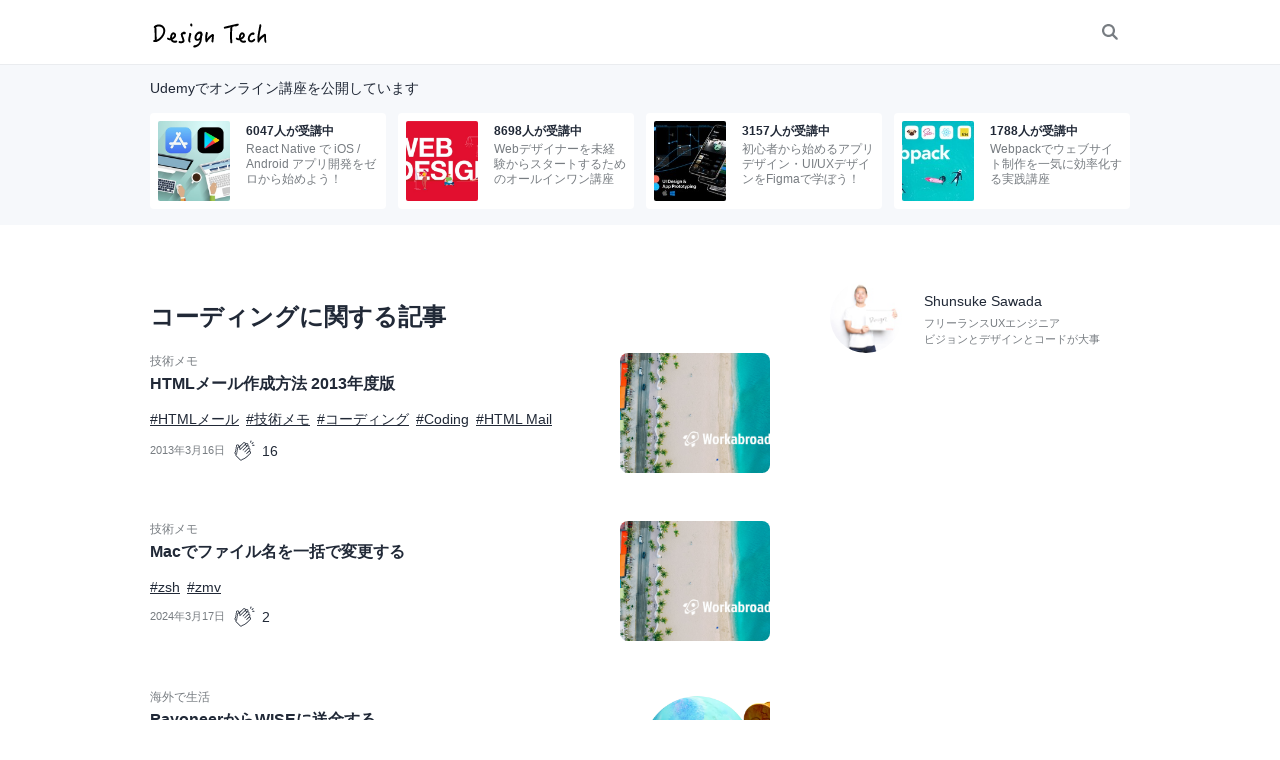

--- FILE ---
content_type: text/html; charset=utf-8
request_url: https://workabroad.jp/tags/%E3%82%B3%E3%83%BC%E3%83%87%E3%82%A3%E3%83%B3%E3%82%B0
body_size: 2623
content:
<html><head><link href="/assets/favicon.ico" rel="shortcut icon" /><meta content="width=device-width, initial-scale=1.0, maximum-scale=1.0" name="viewport" /><meta content="31536000" http-equiv="expires" /><meta content="aI7ZruXBm-7pUH3EXtyziEm6K9maqXyxVBOoBukmNE0" name="google-site-verification" /><title>コーディングに関する記事 | Workabroad.jp</title>
<meta name="description" content="デザインとプログラミングについての個人ブログ">
<link rel="canonical" href="https://workabroad.jp/">
<link rel="image_src" href="https://workabroad.jp/assets/ogp/main-48495780ee0c887edb0e41018c4ccdc10be8c59acc432b687bd2fe3666ba53a2.jpg">
<meta property="og:site_name" content="Workabroad.jp">
<meta property="og:title" content="コーディングに関する記事">
<meta property="og:description" content="デザインとプログラミングについての個人ブログ">
<meta property="og:type" content="article">
<meta property="og:image" content="https://workabroad.jp/assets/ogp/main-48495780ee0c887edb0e41018c4ccdc10be8c59acc432b687bd2fe3666ba53a2.jpg">
<meta property="og:url" content="https://workabroad.jp/tags/%E3%82%B3%E3%83%BC%E3%83%87%E3%82%A3%E3%83%B3%E3%82%B0">
<meta name="twitter:card" content="summary">
<meta name="twitter:site" content="@shunwitter">
<meta name="twitter:title" content="コーディングに関する記事">
<meta name="twitter:description" content="デザインとプログラミングについての個人ブログ">
<meta name="twitter:image" content="https://workabroad.jp/assets/ogp/main-48495780ee0c887edb0e41018c4ccdc10be8c59acc432b687bd2fe3666ba53a2.jpg">
<meta name="twitter:url" content="https://workabroad.jp/tags/%E3%82%B3%E3%83%BC%E3%83%87%E3%82%A3%E3%83%B3%E3%82%B0"><link rel="stylesheet" media="all" href="/assets/application-a36d52cc326012ed0d66968c26e926239903ea775ef07aa5bc2cc8c9eab59009.css" data-turbolinks-track="true" /><script src="/assets/application-c4b071f20623045e73b838d38cee569fbc64bd7a1b8c480cf1c4410e2bec1c3e.js" data-turbolinks-track="true"></script><meta name="csrf-param" content="authenticity_token" />
<meta name="csrf-token" content="v3xW7ccIm7gL2SHbBQJ9/THVzVI8vEh7lh0bK0QH80B8pHLkzFDlKZ+eXBMKcWODu35UWQzIqSwWe5ZU/4KvOg==" /><script src="https://www.googletagmanager.com/gtag/js?id=UA-2140628-6" async="async"></script><script>window.dataLayer = window.dataLayer || [];
function gtag(){dataLayer.push(arguments);}
gtag('js', new Date());
gtag('config', 'UA-2140628-6');</script><script>document.documentElement.style.setProperty('--primary-color', "");</script><script async="true" data-ad-client="ca-pub-5366654401495221" src="https://pagead2.googlesyndication.com/pagead/js/adsbygoogle.js"></script></head><body itemscope="" itemtype="http://schema.org/BlogPosting"><div class="global-header"><div class="inner"><a class="brand" title="Design Tech" style="--logo-image: url(/assets/logo_mask-ec5b174d5c8363bfd903c6abd9624d0a5d61fc6f22563b22a7635dbc63cb8450.svg);" href="/"></a><div class="search-container"><form autocomplete="off" action="/search" accept-charset="UTF-8" method="get"><input name="utf8" type="hidden" value="&#x2713;" /><input placeholder="Type keyword..." type="text" name="keyword" /><input type="submit" name="commit" value="" data-disable-with="" /></form></div></div></div><div class="carousel"><div class="carousel__title">Udemyでオンライン講座を公開しています</div><div class="carousel__inner"><div class="carousel__card-container"><a class="carousel__card" href="https://www.udemy.com/course/react-native-ios-android/?referralCode=7F1A9BBADE3CEB8F0A7C" target="_blank"><div class="carousel__card__image" style="--image: url(https://workabroad.jp/assets/udemy_react_native-8e00242789ee18c0fa4d6335cbc32d29b304d6f7da06d1f76f980b65b1e5ad71.jpg);"></div><div class="carousel__card__body"><div class="category">6047人が受講中</div><div class="title">React Native で iOS / Android アプリ開発をゼロから始めよう！</div></div></a></div><div class="carousel__card-container"><a class="carousel__card" href="https://www.udemy.com/course/web-designer/?referralCode=FFF65D1655B6A0BFDBF9" target="_blank"><div class="carousel__card__image" style="--image: url(https://workabroad.jp/assets/udemy_web_design-7a2d1cb5bca55e3318d5cd767be4e8a6826b1582301981ceb5dbd4e70ac6dc17.jpg);"></div><div class="carousel__card__body"><div class="category">8698人が受講中</div><div class="title">Webデザイナーを未経験からスタートするためのオールインワン講座</div></div></a></div><div class="carousel__card-container"><a class="carousel__card" href="https://www.udemy.com/course/figma-app-design/?referralCode=98E18468116CD257CC92" target="_blank"><div class="carousel__card__image" style="--image: url(https://workabroad.jp/assets/udemy_figma-e1695d44d5883f309291bf73d28a03bcaf8e7ec6ba4b35c5425256b218941b3d.jpg);"></div><div class="carousel__card__body"><div class="category">3157人が受講中</div><div class="title">初心者から始めるアプリデザイン・UI/UXデザインをFigmaで学ぼう！</div></div></a></div><div class="carousel__card-container"><a class="carousel__card" href="https://www.udemy.com/course/webpack-config/?referralCode=FF983C394D958E82E021" target="_blank"><div class="carousel__card__image" style="--image: url(https://workabroad.jp/assets/udemy_webpack-5445c243a2493b74f051dcd4450d7db4ff2a68d5993d086c5e04147e04419dba.jpg);"></div><div class="carousel__card__body"><div class="category">1788人が受講中</div><div class="title">Webpackでウェブサイト制作を一気に効率化する実践講座</div></div></a></div></div></div><div class="post-list-container"><div class="left-column"><h2>コーディングに関する記事</h2><div class="post-list-per-page"><div class="post-list-item"><div class="post-list-item__body"><a href="/posts/513"><div class="post-list-item__category">技術メモ</div><h3>HTMLメール作成方法 2013年度版</h3></a><div class="post-list-item__tags"><a href="/tags/HTML%E3%83%A1%E3%83%BC%E3%83%AB">#HTMLメール</a><a href="/tags/%E6%8A%80%E8%A1%93%E3%83%A1%E3%83%A2">#技術メモ</a><a href="/tags/%E3%82%B3%E3%83%BC%E3%83%87%E3%82%A3%E3%83%B3%E3%82%B0">#コーディング</a><a href="/tags/Coding">#Coding</a><a href="/tags/HTML%20Mail">#HTML Mail</a></div><div class="post-list-item__meta"><span class="date">2013年3月16日</span><div class="clap"><span class="icon"></span>16</div></div></div><a class="post-list-item__image" style="background-image: url(/assets/ogp/main-48495780ee0c887edb0e41018c4ccdc10be8c59acc432b687bd2fe3666ba53a2.jpg)" href="/posts/513"></a></div></div><div class="post-list-more"><a data-remote="true" href="/posts">Next Page</a></div></div><div class="right-column"><div style="font-size: 0.9em; line-height: 2em;"><address class="post-author"><img alt="Shunsuke Sawada" src="/assets/profile-1b803619574ee6a3fe9a0078fe4bcb9165b95da48ea54e01096bfbb35b734a98.jpg" /><div class="post-author__profile"><div class="post-author__name">Shunsuke Sawada</div><div class="post-author__oneline">フリーランスUXエンジニア<br />ビジョンとデザインとコードが大事</div></div></address></div></div></div><div class="global-footer">© 2012 - 2026 workabroad.jp</div><script defer src="https://static.cloudflareinsights.com/beacon.min.js/vcd15cbe7772f49c399c6a5babf22c1241717689176015" integrity="sha512-ZpsOmlRQV6y907TI0dKBHq9Md29nnaEIPlkf84rnaERnq6zvWvPUqr2ft8M1aS28oN72PdrCzSjY4U6VaAw1EQ==" data-cf-beacon='{"version":"2024.11.0","token":"7aad74fd3fe64d3084166302296cb488","r":1,"server_timing":{"name":{"cfCacheStatus":true,"cfEdge":true,"cfExtPri":true,"cfL4":true,"cfOrigin":true,"cfSpeedBrain":true},"location_startswith":null}}' crossorigin="anonymous"></script>
</body></html>

--- FILE ---
content_type: text/html; charset=utf-8
request_url: https://www.google.com/recaptcha/api2/aframe
body_size: 267
content:
<!DOCTYPE HTML><html><head><meta http-equiv="content-type" content="text/html; charset=UTF-8"></head><body><script nonce="YxIThX98ZPvElcoI8G_s2A">/** Anti-fraud and anti-abuse applications only. See google.com/recaptcha */ try{var clients={'sodar':'https://pagead2.googlesyndication.com/pagead/sodar?'};window.addEventListener("message",function(a){try{if(a.source===window.parent){var b=JSON.parse(a.data);var c=clients[b['id']];if(c){var d=document.createElement('img');d.src=c+b['params']+'&rc='+(localStorage.getItem("rc::a")?sessionStorage.getItem("rc::b"):"");window.document.body.appendChild(d);sessionStorage.setItem("rc::e",parseInt(sessionStorage.getItem("rc::e")||0)+1);localStorage.setItem("rc::h",'1769291239097');}}}catch(b){}});window.parent.postMessage("_grecaptcha_ready", "*");}catch(b){}</script></body></html>

--- FILE ---
content_type: text/css
request_url: https://workabroad.jp/assets/application-a36d52cc326012ed0d66968c26e926239903ea775ef07aa5bc2cc8c9eab59009.css
body_size: 8733
content:
/*! normalize.css v3.0.2 | MIT License | git.io/normalize */html{font-family:sans-serif;-ms-text-size-adjust:100%;-webkit-text-size-adjust:100%}body{margin:0}article,aside,details,figcaption,figure,footer,header,hgroup,main,menu,nav,section,summary{display:block}audio,canvas,progress,video{display:inline-block;vertical-align:baseline}audio:not([controls]){display:none;height:0}[hidden],template{display:none}a{background-color:transparent}a:active,a:hover{outline:0}abbr[title]{border-bottom:1px dotted}b,strong{font-weight:bold}dfn{font-style:italic}h1{font-size:2em;margin:0.67em 0}mark{background:#ff0;color:#000}small{font-size:80%}sub,sup{font-size:75%;line-height:0;position:relative;vertical-align:baseline}sup{top:-0.5em}sub{bottom:-0.25em}img{border:0}svg:not(:root){overflow:hidden}figure{margin:1em 40px}hr{-moz-box-sizing:content-box;box-sizing:content-box;height:0}pre{overflow:auto}code,kbd,pre,samp{font-family:monospace, monospace;font-size:1em}button,input,optgroup,select,textarea{color:inherit;font:inherit;margin:0}button{overflow:visible}button,select{text-transform:none}button,html input[type="button"],input[type="reset"],input[type="submit"]{-webkit-appearance:button;cursor:pointer}button[disabled],html input[disabled]{cursor:default}button::-moz-focus-inner,input::-moz-focus-inner{border:0;padding:0}input{line-height:normal}input[type="checkbox"],input[type="radio"]{box-sizing:border-box;padding:0}input[type="number"]::-webkit-inner-spin-button,input[type="number"]::-webkit-outer-spin-button{height:auto}input[type="search"]{-webkit-appearance:textfield;-moz-box-sizing:content-box;-webkit-box-sizing:content-box;box-sizing:content-box}input[type="search"]::-webkit-search-cancel-button,input[type="search"]::-webkit-search-decoration{-webkit-appearance:none}fieldset{border:1px solid #c0c0c0;margin:0 2px;padding:0.35em 0.625em 0.75em}legend{border:0;padding:0}textarea{overflow:auto}optgroup{font-weight:bold}table{border-collapse:collapse;border-spacing:0}td,th{padding:0}.highlight table td{padding:5px}.highlight table pre{margin:0}.highlight .cm{color:#999988;font-style:italic}.highlight .cp{color:#999999;font-weight:bold}.highlight .c1{color:#999988;font-style:italic}.highlight .cs{color:#999999;font-weight:bold;font-style:italic}.highlight .c,.highlight .cd{color:#999988;font-style:italic}.highlight .err{color:#a61717;background-color:#e3d2d2}.highlight .gd{color:#000000;background-color:#ffdddd}.highlight .ge{color:#000000;font-style:italic}.highlight .gr{color:#aa0000}.highlight .gh{color:#999999}.highlight .gi{color:#000000;background-color:#ddffdd}.highlight .go{color:#888888}.highlight .gp{color:#555555}.highlight .gs{font-weight:bold}.highlight .gu{color:#aaaaaa}.highlight .gt{color:#aa0000}.highlight .kc{color:#000000;font-weight:bold}.highlight .kd{color:#000000;font-weight:bold}.highlight .kn{color:#000000;font-weight:bold}.highlight .kp{color:#000000;font-weight:bold}.highlight .kr{color:#000000;font-weight:bold}.highlight .kt{color:#445588;font-weight:bold}.highlight .k,.highlight .kv{color:#000000;font-weight:bold}.highlight .mf{color:#009999}.highlight .mh{color:#009999}.highlight .il{color:#009999}.highlight .mi{color:#009999}.highlight .mo{color:#009999}.highlight .m,.highlight .mb,.highlight .mx{color:#009999}.highlight .sb{color:#d14}.highlight .sc{color:#d14}.highlight .sd{color:#d14}.highlight .s2{color:#d14}.highlight .se{color:#d14}.highlight .sh{color:#d14}.highlight .si{color:#d14}.highlight .sx{color:#d14}.highlight .sr{color:#009926}.highlight .s1{color:#d14}.highlight .ss{color:#990073}.highlight .s{color:#d14}.highlight .na{color:#008080}.highlight .bp{color:#999999}.highlight .nb{color:#0086B3}.highlight .nc{color:#445588;font-weight:bold}.highlight .no{color:#008080}.highlight .nd{color:#3c5d5d;font-weight:bold}.highlight .ni{color:#800080}.highlight .ne{color:#990000;font-weight:bold}.highlight .nf{color:#990000;font-weight:bold}.highlight .nl{color:#990000;font-weight:bold}.highlight .nn{color:#555555}.highlight .nt{color:#000080}.highlight .vc{color:#008080}.highlight .vg{color:#008080}.highlight .vi{color:#008080}.highlight .nv{color:#008080}.highlight .ow{color:#000000;font-weight:bold}.highlight .o{color:#000000;font-weight:bold}.highlight .w{color:#bbbbbb}.highlight{background-color:#f8f8f8}.highlight{margin-top:10px;margin-bottom:40px;background-color:#F6F8FB}.highlight pre{overflow:auto;word-wrap:normal;white-space:pre;font-size:0.9em;line-height:1.5;border-radius:2px;padding:0;margin:0}.highlight pre code{font-size:1em}.highlight pre code table.rouge-table{margin:0}.highlight pre code table.rouge-table td.rouge-code{padding:0;vertical-align:top}.highlight pre code table.rouge-table td.rouge-code pre{padding:5px 10px;line-height:1.6em}.highlight pre code table.rouge-table td.rouge-gutter{text-align:center;color:#CCCFD2;padding:5px;width:20px;vertical-align:top}.highlight pre code table.rouge-table td.rouge-gutter pre{line-height:1.6em}.highlight-info{margin-top:10px;margin-bottom:2px}.highlight-info .highlight-info__inner{display:inline-block;border-left:1px solid #CCCFD2;padding:1px 16px 2px;font-size:0.8em;font-weight:bold;letter-spacing:0.5px}.highlight-info+.highlight{margin-top:0}.highlight .c1{color:#787D82}.highlight .s1{color:#F95863}:root{--icon-mask-clap:url("data:image/svg+xml,%3C%3Fxml version='1.0' encoding='UTF-8'%3F%3E%3Csvg width='32px' height='32px' viewBox='0 0 32 32' version='1.1' xmlns='http://www.w3.org/2000/svg' xmlns:xlink='http://www.w3.org/1999/xlink'%3E%3Ctitle%3Eicon/clap_black%3C/title%3E%3Cdesc%3ECreated with Sketch.%3C/desc%3E%3Cg id='icon/clap_black' stroke='none' stroke-width='1' fill='none' fill-rule='evenodd'%3E%3Cpath d='M16.223994,6 L16.3914796,6.00744004 C16.8895489,6.05188745 17.3445175,6.29374487 17.6587917,6.68615215 C17.8495556,6.92440832 17.9692421,7.19797224 18.0197236,7.48121733 C18.3532903,7.18978597 18.7783862,7.03061633 19.2289749,7.03061633 C19.7916886,7.03061633 20.3145789,7.28076039 20.6637006,7.71676847 C21.1254513,8.29329573 21.1695956,9.07633065 20.8239307,9.7046094 C21.2426174,9.7885365 21.6195362,10.0144777 21.8910272,10.353603 C22.3947619,10.9827359 22.4021793,11.8580266 21.9473418,12.5092981 C21.9232893,12.5657478 21.8967883,12.6213433 21.8669027,12.6757286 C22.2853734,12.7597981 22.6621482,12.9850274 22.9335672,13.3239392 C23.5085233,14.0419822 23.4383821,15.0812119 22.7705286,15.7414527 L22.7705286,15.7414527 L22.59712,15.9128662 C22.5809889,15.9466791 22.5639217,15.9799936 22.5456303,16.0127387 C22.8225943,16.0681206 23.0845796,16.186003 23.3058772,16.3591961 C23.7148421,16.6791726 23.9666734,17.1576781 23.9969191,17.6721321 C24.0271648,18.1874403 23.8335924,18.6915012 23.4658193,19.0550429 L23.4658193,19.0550429 L20.9719185,21.5202504 C19.7926968,22.6859759 18.6699338,23.6399972 17.6350273,24.3559758 C16.4498285,25.1758134 15.3390197,25.7102703 14.3314783,25.9455367 L14.3314783,25.9455367 L13.2841134,26.7405307 C13.06368,26.9078154 12.7892364,27 12.5114802,27 C12.1731606,27 11.8549328,26.869945 11.6151997,26.6335397 L11.6151997,26.6335397 L6.59823273,21.6821251 C6.1676638,21.2575778 6.10998096,20.5895067 6.43937087,20.0996827 L6.43937087,20.0996827 L5.37090604,19.0452906 C4.9030341,18.5839407 4.87415667,17.8347898 5.30501365,17.3395558 L5.30501365,17.3395558 L6.02392478,16.5135251 L6.89860119,10.2274632 C6.93460796,9.26767591 7.73575855,8.49781021 8.71543069,8.49781021 C9.71317823,8.49781021 10.525851,9.29643465 10.5335564,10.2809231 L10.5335564,10.2809231 L10.5502636,10.8589452 L14.9315671,6.52805028 C15.2760079,6.18757246 15.7350221,6 16.223994,6 L16.223994,6 Z M17.4513927,9.4911256 C17.2043143,9.4911256 16.9574519,9.58366609 16.7700007,9.76896063 L16.7700007,9.76896063 L11.6980153,14.7825909 C11.6079264,14.8715721 11.4967375,14.9116493 11.387709,14.9116493 C11.164179,14.9116493 10.9493626,14.7435815 10.9418732,14.4854647 L10.9418732,14.4854647 L10.8967927,12.9319234 C10.8967927,12.4132696 10.46752,11.9888646 9.9428294,11.9888646 C9.41813878,11.9888646 8.98879408,12.4132696 8.98879408,12.9319234 L8.98879408,12.9319234 L8.07285391,19.5153251 C8.07270988,19.5159658 8.07242183,19.5166064 8.07191773,19.5171759 L8.07191773,19.5171759 L7.18759151,20.5334129 C7.04939754,20.6922266 7.05854326,20.929415 7.20854745,21.0772662 L7.20854745,21.0772662 L12.2258025,26.0288943 C12.3041532,26.1062012 12.4076367,26.1457089 12.5115522,26.1457089 C12.5979685,26.1457089 12.6847448,26.118445 12.7577665,26.0629919 L12.7577665,26.0629919 L13.8851384,25.207206 C13.9333875,25.1705457 13.98927,25.1458445 14.0486812,25.13296 C16.0044968,24.711616 18.2309393,23.0216131 20.3608836,20.9161746 L20.3608836,20.9161746 L22.8547124,18.4509671 C23.2560438,18.0543243 23.2276705,17.3873921 22.7696644,17.0290469 C22.5982002,16.8948632 22.3923135,16.8305119 22.1858507,16.8305119 C21.9263139,16.8305119 21.6659129,16.9321641 21.4714044,17.1244348 L21.4714044,17.1244348 L19.3128706,19.2581337 C19.2260223,19.344054 19.1120969,19.3869786 18.9981715,19.3869786 C18.8843181,19.3869786 18.7703927,19.344054 18.6834723,19.2581337 L18.6834723,19.2581337 C18.4897559,19.0666461 18.4897559,18.7651065 18.6778553,18.5792425 L18.6778553,18.5792425 L22.1596377,15.1374481 C22.5088314,14.7923432 22.5626255,14.2368867 22.2561359,13.8541962 C22.0628515,13.6127367 21.7808465,13.4920781 21.4989135,13.4920781 C21.2519071,13.4920781 21.0049727,13.5846186 20.8175215,13.7699132 L20.8175215,13.7699132 L17.3024688,17.2444527 C17.2118757,17.3340034 17.0931254,17.3787787 16.9744471,17.3787787 C16.8556248,17.3787787 16.7369465,17.3340034 16.6463534,17.2444527 C16.4625029,17.0626462 16.4625029,16.7680827 16.6463534,16.5862762 L16.6463534,16.5862762 L21.1170258,12.1670407 C21.4662194,11.8219358 21.5200135,11.2664793 21.2135239,10.8837888 C21.0202396,10.6424005 20.7382346,10.5217419 20.4563016,10.5216707 C20.2092231,10.5216707 19.9622887,10.6142112 19.7749095,10.7995058 L19.7749095,10.7995058 L15.2831372,15.2395273 C15.1913919,15.3302882 15.0709853,15.3757042 14.9506507,15.3757042 C14.8303161,15.3757042 14.7099815,15.3302882 14.6181642,15.2395273 L14.6181642,15.2395273 L14.5586416,15.1675237 C14.4395965,14.9893599 14.4594374,14.7472119 14.6181642,14.590249 L14.6181642,14.590249 L18.1121169,11.1364955 C18.4613106,10.7913907 18.5151047,10.2359342 18.2086151,9.85317248 C18.0153307,9.61178417 17.7333257,9.4911256 17.4513927,9.4911256 Z M8.71543069,9.35203013 C8.19074007,9.35203013 7.76146738,9.77636387 7.76146738,10.2950177 L7.76146738,10.2950177 L6.8454552,16.8784194 C6.84538319,16.8790601 6.84502312,16.8797719 6.84459104,16.8802702 L6.84459104,16.8802702 L5.9601928,17.8965784 C5.82207084,18.0553209 5.83121656,18.2925093 5.98114874,18.4404317 L5.98114874,18.4404317 L6.99682766,19.4427876 L7.25125148,19.1503597 L8.12585587,12.8642265 C8.15883807,11.9869426 8.83101242,11.2688996 9.69431069,11.1517291 L9.69431069,11.1517291 L9.66946602,10.2950177 C9.66946602,9.77636387 9.24012132,9.35203013 8.71543069,9.35203013 Z M16.223994,6.85421991 C15.9769876,6.85421991 15.7299812,6.94683159 15.542602,7.13205494 L15.542602,7.13205494 L11.0871245,11.536484 C11.494433,11.8634367 11.7564903,12.3608062 11.7608831,12.9178288 L11.7608831,12.9178288 L11.7776623,13.4957797 L16.8847902,8.49958984 C17.2339839,8.15448499 17.287706,7.59909968 16.9812164,7.21633797 C16.787932,6.97494966 16.505999,6.8542911 16.223994,6.85421991 Z M19.2289029,7.88476506 C18.9818964,7.88476506 18.734962,7.97737673 18.5475108,8.16260008 L18.5475108,8.16260008 L17.9876776,8.71599222 C18.3384555,8.82163075 18.6514983,9.03013159 18.8860464,9.32298665 C19.0768103,9.56117164 19.1965688,9.83473556 19.2470503,10.1180518 C19.309558,10.0633106 19.3763146,10.014976 19.4448715,9.9697735 L19.4448715,9.9697735 L19.8896991,9.53013498 C20.2388927,9.18503013 20.2926148,8.62957364 19.9861252,8.24681193 C19.7928409,8.00542362 19.5108359,7.88476506 19.2289029,7.88476506 Z M27.4742811,8.92575242 C27.7598297,8.92575242 27.9941057,9.13800584 27.9998903,9.43082782 C28.0051101,9.69445614 27.8234916,9.91217916 27.579132,9.96158276 L27.4847985,9.97198004 L25.8764186,10 L25.8655505,10 C25.580002,10 25.3457259,9.76214368 25.3399413,9.4693217 C25.3347215,9.20569338 25.51634,8.99688264 25.7606996,8.94952242 L25.8550331,8.9395386 L27.4634131,8.92575242 L27.4742811,8.92575242 Z M26.9458672,6.13816948 C27.0949812,6.35341686 27.0671597,6.64222589 26.8926269,6.82402473 L26.8203591,6.88683052 L25.507081,7.83583873 C25.4147905,7.90262112 25.3087396,7.93466951 25.2037404,7.93466951 C25.0389672,7.93466951 24.8765603,7.85562279 24.7741029,7.70773471 C24.6249889,7.49248732 24.6528104,7.20367829 24.8273432,7.02187945 L24.899611,6.95907367 L26.2128891,6.00997593 C26.4500574,5.83854392 26.778114,5.89601617 26.9458672,6.13816948 Z M24.2772413,4.03452416 C24.5189088,4.12730732 24.654415,4.38235049 24.6097695,4.63285108 L24.5844383,4.72625008 L24.0182493,6.26439357 C23.9390179,6.47986973 23.7387483,6.61271834 23.5259453,6.61271834 C23.4645059,6.61271834 23.4019272,6.60161779 23.3410136,6.57816338 C23.0993462,6.48538022 22.9638399,6.23033705 23.0084239,5.97983646 L23.033729,5.88643746 L23.599918,4.34829397 C23.7021125,4.07069049 24.0054531,3.93005358 24.2772413,4.03452416 Z' id='Combined-Shape' fill='%23000000'%3E%3C/path%3E%3C/g%3E%3C/svg%3E");--icon-mask-check:url("data:image/svg+xml,%3C%3Fxml version='1.0' encoding='UTF-8'%3F%3E%3Csvg width='32px' height='32px' viewBox='0 0 32 32' version='1.1' xmlns='http://www.w3.org/2000/svg' xmlns:xlink='http://www.w3.org/1999/xlink'%3E%3Ctitle%3Eicon/check_black%3C/title%3E%3Cdesc%3ECreated with Sketch.%3C/desc%3E%3Cg id='icon/check_black' stroke='none' stroke-width='1' fill='none' fill-rule='evenodd' stroke-linecap='round' stroke-linejoin='round'%3E%3Cpolyline id='Path-3' stroke='%23000000' stroke-width='2' points='11 15.8193925 14.364608 19 21 12'%3E%3C/polyline%3E%3C/g%3E%3C/svg%3E")}html,body{font-size:16px;color:#212937;overflow-wrap:break-word}a{color:#212937;transition:all 0.2s ease-in-out;text-decoration:none}a:visited{color:#787D82}a:hover{color:var(--primary-color)}hr{margin:2em 0;border:none;border-bottom:1px solid #CCCFD2}.post-admin{position:fixed;z-index:10;left:1em;top:4em;background-color:#fff;box-shadow:0 4px 10px rgba(0,0,0,0.1);border-radius:8px;padding:1em;font-size:0.875em}.post-admin ul{list-style:none;padding:0 0.5em;margin:0}.post-admin ul li{margin-bottom:0.5rem}.post-admin ul li a{display:block;padding:0.5rem 1rem}.post-admin ul li:last-of-type{margin-bottom:0}.post-admin a:hover{transition:all 0.2s ease;opacity:0.5}.post-hero{margin-top:-1.5em}@media (min-width: 800px){.post-hero .post-hero{margin-top:-1em}}.post-container{line-height:2em;padding:0 1em}.post-header{max-width:620px;margin-left:auto;margin-right:auto}.post-header h1{font-size:2em;line-height:1.5em;margin:0;margin-bottom:1em}.post-header h2{font-size:24px}.post-header h3{font-size:18px}.post-bar-chart{max-width:620px;margin-left:auto;margin-right:auto;height:0.25em;padding-top:1.5em;margin-bottom:2em;display:flex;justify-content:stretch}.post-bar-chart>.bar{width:var(--bar-width);background-color:#BBB;position:relative}.post-bar-chart>.bar:before{content:attr(data-title);position:absolute;bottom:0;font-size:0.75em;font-weight:bold;font-family:'Helvetica Neue', Helvetica, sans-serif;letter-spacing:0.5px}.post-bar-chart>.bar:first-of-type{border-top-left-radius:0.125em;border-bottom-left-radius:0.125em;background-color:#6ac70d}.post-bar-chart>.bar:first-of-type:before{left:0}.post-bar-chart>.bar:last-of-type{border-top-right-radius:0.125em;border-bottom-right-radius:0.125em;background-color:#B652F0}.post-bar-chart>.bar:last-of-type:before{right:0}.post-dateline{max-width:620px;margin-left:auto;margin-right:auto;display:flex;align-items:center;flex:1;width:100%;margin-bottom:2em}.post-dateline img{width:3em;border-radius:50%}.post-dateline__author{margin-left:1em;margin-right:1em}.post-dateline__author span{display:block;color:#787D82;font-size:0.75em;letter-spacing:1px;line-height:1.5em}.post-tags{max-width:620px;margin-left:auto;margin-right:auto;margin-bottom:3em}.post-tags__tag{padding:0.5em 0.75em;line-height:3em;border:1px solid #CCCFD2;text-decoration:none;color:#787D82;border-radius:0.25em;margin-right:0.5em;transition:all 0.2s ease-in-out;white-space:nowrap}.post-tags__tag:hover{color:#212937;background-color:#EAECEF}.post-author{max-width:620px;margin-left:auto;margin-right:auto;margin-bottom:4em;display:flex;align-items:center;font-style:normal}.post-author img{width:5em;border-radius:50%}.post-author__profile{margin-left:1.5em;margin-right:1.5em}.post-author__oneline{color:#787D82;font-size:0.75em;line-height:1.5em}.post-recommendation{max-width:620px;margin-left:auto;margin-right:auto;padding:0 1em;margin-bottom:4em}.post-recommendation h4{margin:0 0 1.5em 0}.post-recommendation .recommendation{display:flex;justify-content:space-between;margin-bottom:2em}.post-recommendation .recommendation__body{flex:1;margin-right:2em}.post-recommendation .recommendation__body h5{margin:0 0 0.5em 0;font-size:1em;line-height:1.5em}.post-recommendation .recommendation__clap{display:flex;align-items:center;color:#787D82}.post-recommendation .recommendation__clap .icon{-webkit-mask-size:cover;-webkit-mask-image:var(--icon-mask-clap);mask-size:cover;mask-image:var(--icon-mask-clap);width:2em;height:2em;background-color:var(--primary-color);margin-right:0.5em}.post-recommendation .recommendation__image{background-position:center center;background-size:cover;background-repeat:no-repeat;background-image:var(--image);background-color:#ddd;width:3.5em;height:3.5em;border-radius:0.25em}.post-third-party{max-width:620px;margin-left:auto;margin-right:auto;padding:0 1em;margin-bottom:4em}.post-body a{text-decoration:underline}.post-body ul{padding-left:1.5em !important}.post-body blockquote{color:#787D82;padding:0.5em 1em 0.5em 1em !important;border-left:0.25em solid #CCCFD2;line-height:1.75em;font-size:0.95em}.post-body blockquote p{margin:0}.post-body table{border-collapse:collapse;width:100%;margin-bottom:1em}.post-body table thead tr th,.post-body table thead tr td,.post-body table tbody tr th,.post-body table tbody tr td{text-align:left;padding:0.5em 1em;border:1px solid #CCCFD2}.post-body>p>code{background-color:#EAECEF;color:#212937;padding-left:0.25em;padding-right:0.25em}.post-body>div:not(.highlight-info),.post-body p,.post-body ul{margin-bottom:2em}.post-body>h1,.post-body h2,.post-body h3,.post-body h4,.post-body h5,.post-body h6{margin-top:4em;margin-bottom:0.5em}.post-body>*:not(.full-width){display:block;max-width:620px;margin-left:auto;margin-right:auto}.post-body>*:not(.full-width) img{width:100%;border-radius:0.25em}.post-body>.full-width{overflow:hidden;border-radius:0}.post-body>.full-width img{width:100%}.post-body>.full-width .bg-image{background-position:center center;background-size:cover;background-repeat:no-repeat;height:200px}.post-body>.full-width .bg-image--sm{height:200px}.post-body>.full-width .bg-image--md{height:320px}.post-body>.full-width .bg-image--lg{height:500px}.post-clap-container{max-width:620px;margin-left:auto;margin-right:auto;display:flex;align-items:center;margin-bottom:3em}.post-clap{position:relative;z-index:1}.post-clap__button{position:relative;border:1px solid #EAECEF;border-radius:50%;padding:0.5em;cursor:pointer;transition:all 0.5s ease-in-out;display:inline-block;background-color:#fff}.post-clap__button:hover{border-color:var(--primary-color)}.post-clap__button:hover:before{animation:post-clap-glow 2000ms infinite cubic-bezier(0.1, 0.12, 0.25, 1)}.post-clap__button:active{background-color:var(--primary-color)}.post-clap__button__icon{-webkit-mask-size:cover;-webkit-mask-image:var(--icon-mask-clap);mask-size:cover;mask-image:var(--icon-mask-clap);width:3em;height:3em;background-color:var(--primary-color);display:inline-block}.post-clap__button__check{-webkit-mask-size:cover;-webkit-mask-image:var(--icon-mask-check);mask-size:cover;mask-image:var(--icon-mask-check);width:3em;height:3em;background-color:var(--primary-color);display:inline-block}.post-clap__button:before{content:"";width:100%;height:100%;position:absolute;left:0;top:0;background:radial-gradient(circle, var(--primary-color) 60%, transparent 70%);z-index:-1}.post-clap__text{margin:0.875em;letter-spacing:1px}@keyframes post-clap-glow{0%{transform:scale(1);opacity:1.0}100%{transform:scale(1.4);opacity:0}}@media (min-width: 800px){.post-body ul{padding-left:2.5em !important}.post-body>*:not(.full-width){padding:0}.post-body>.full-width{width:95%;max-width:1040px;margin-left:auto;margin-right:auto;border-radius:0.25em}.post-body>.full-width img{border-radius:0.25em}.post-body>.full-width .bg-image{height:240px}.post-body>.full-width .bg-image--sm{height:240px}.post-body>.full-width .bg-image--md{height:400px}.post-body>.full-width .bg-image--lg{height:600px}}.post-edit{max-width:620px;margin-left:auto;margin-right:auto;padding:0 1em;margin-bottom:4em}.post-edit fieldset{margin-bottom:4em;padding:0;border:0}.post-edit .field{margin-bottom:1em}.post-edit .field-note{line-height:1.3em;font-size:0.875em;margin-bottom:1em}.post-edit label{display:block;margin-bottom:0.5em;font-weight:bold}.post-edit input[type=text],.post-edit input[type=password],.post-edit textarea{width:100%;border:1px solid #787D82;padding:1em;margin-bottom:0;background-color:transparent;border-radius:4px}.post-edit .field-flex{display:flex;margin-bottom:1em}.post-edit .field-flex>.field{margin-right:1em;margin-bottom:0 !important}.post-edit .field-flex>.field:last-of-type{margin-right:0}.post-edit .btn{padding:1em;border:1px solid #6ac70d;border-radius:4px;background-color:#6ac70d;color:#fff}.post-edit .btn:hover{background-color:#72d50e;transition:all 0.2s ease}.post-edit__content{width:calc(100% + 3em) !important;margin-left:-1.5em}.post-edit .highlight{max-width:620px}.post-list-container{display:flex;justify-content:space-between;align-items:flex-start;flex-wrap:wrap;width:90%;margin:0 auto;position:relative}.post-list-container .left-column{order:2;width:100%}.post-list-container .right-column{order:1;width:100%}.post-list-more a{display:block;text-align:center;width:90%;margin:0 auto;padding:1em;margin-bottom:2em;letter-spacing:1px;color:#787D82}.post-list-notfound{font-size:0.875em;text-align:center;margin:2em 0;padding:2em;background-color:#F6F8FB}.post-list-item{display:flex;justify-content:space-between;margin-bottom:3em}.post-list-item__category{color:#787D82;font-size:0.75em}.post-list-item__body{flex:1;margin-right:1.5em}.post-list-item__body h3{font-size:0.875em;margin-top:0.25em;margin-bottom:1em}.post-list-item__tags{margin-bottom:0.5em}.post-list-item__tags a{font-size:0.875em;margin-right:0.5em;text-decoration:underline}.post-list-item__meta{display:flex;align-items:center;font-size:0.875em}.post-list-item__meta .date{margin-right:0.5em;color:#787D82;font-size:0.75em}.post-list-item__meta .clap{display:flex;align-items:center}.post-list-item__meta .clap .icon{-webkit-mask-size:cover;-webkit-mask-image:var(--icon-mask-clap);mask-size:cover;mask-image:var(--icon-mask-clap);display:inline-block;width:2em;height:2em;background-color:#212937;margin-right:0.25em}.post-list-item__image{background-position:center center;background-size:cover;background-repeat:no-repeat;display:block;width:100px;height:120px;border-radius:8px;background-color:#F6F8FB}@media (min-width: 800px){.post-list-container{width:980px;flex-wrap:nowrap;position:relative}.post-list-container .left-column{order:1;width:620px}.post-list-container .right-column{order:2;width:300px;position:sticky;top:20px}.post-list-item__body h3{font-size:1em}.post-list-item__image{width:150px}}.global-header{height:64px;border-bottom:1px solid #EAECEF;margin-bottom:1.5em}.global-header .inner{display:flex;align-items:center;justify-content:space-between;height:64px;max-width:980px;margin:0 auto;padding:0 1em}.global-header .brand{width:120px;height:40px;background-image:var(--logo-image);background-size:cover;background-position:center center}.global-header .brand:hover{transition:all 0.3s ease;opacity:0.5}.search-container{height:40px;position:relative}.search-container input[type="text"]{position:absolute;top:0;right:0;width:40px;height:40px;margin:0;cursor:pointer;transition:all 0.3s ease-in-out;background-color:transparent;z-index:3;border:none;border-radius:20px;color:transparent;border:1px solid transparent}.search-container input[type="text"]:hover{border:1px solid #CCCFD2}.search-container input[type="text"]::placeholder{transition:opacity 0.2s ease-in-out 0.2s;color:#CCCFD2;letter-spacing:0.5px;opacity:0}.search-container input[type="text"]:focus{width:200px;background-color:transparent;z-index:1;padding:1em 40px 1em 1.5em;outline:none;color:#212937}.search-container input[type="text"]:focus::placeholder{opacity:1.0}.search-container input[type="submit"]{position:absolute;top:0;right:0;width:40px;height:40px;margin:0;border:none;outline:none;background-color:transparent;background-repeat:no-repeat;background-position:center center;background-size:16px 16px;background-image:url("data:image/svg+xml,%3C%3Fxml version='1.0' encoding='UTF-8'%3F%3E%3Csvg width='15px' height='15px' viewBox='0 0 15 15' version='1.1' xmlns='http://www.w3.org/2000/svg' xmlns:xlink='http://www.w3.org/1999/xlink'%3E%3Ctitle%3Eicon/search%3C/title%3E%3Cdesc%3ECreated with Sketch.%3C/desc%3E%3Cdefs%3E%3Crect id='path-1' x='0' y='0' width='1440' height='64'%3E%3C/rect%3E%3Cfilter x='-0.0%25' y='-0.8%25' width='100.1%25' height='103.1%25' filterUnits='objectBoundingBox' id='filter-2'%3E%3CfeOffset dx='0' dy='1' in='SourceAlpha' result='shadowOffsetOuter1'%3E%3C/feOffset%3E%3CfeColorMatrix values='0 0 0 0 0.800597611 0 0 0 0 0.810377393 0 0 0 0 0.822492074 0 0 0 1 0' type='matrix' in='shadowOffsetOuter1'%3E%3C/feColorMatrix%3E%3C/filter%3E%3C/defs%3E%3Cg id='Page-1' stroke='none' stroke-width='1' fill='none' fill-rule='evenodd'%3E%3Cg id='Article%23show' transform='translate(-1155.000000, -24.000000)'%3E%3Crect fill='%23FFFFFF' x='0' y='0' width='1440' height='3916'%3E%3C/rect%3E%3Cg id='Rectangle'%3E%3Cuse fill='black' fill-opacity='1' filter='url(%23filter-2)' xlink:href='%23path-1'%3E%3C/use%3E%3Cuse fill='%23FFFFFF' fill-rule='evenodd' xlink:href='%23path-1'%3E%3C/use%3E%3C/g%3E%3Crect id='Rectangle' x='250' y='0' width='940' height='64'%3E%3C/rect%3E%3Cg id='Group-12' transform='translate(942.000000, 12.000000)'%3E%3Crect id='Rectangle' x='0' y='0' width='240' height='40' rx='4'%3E%3C/rect%3E%3Cg id='icon/search' transform='translate(204.000000, 4.000000)' fill='%23787D82' fill-rule='nonzero'%3E%3Cpath d='M15.0952381,8 C18.4615451,8 21.1904762,10.728931 21.1904762,14.0952381 C21.1904762,15.4172628 20.7695904,16.6409843 20.0545044,17.6397172 L23.5781458,21.1639322 C23.96867,21.5544565 23.96867,22.1876215 23.5781458,22.5781458 C23.2176618,22.9386297 22.6504307,22.9663592 22.2581395,22.6613344 L22.1639322,22.5781458 L18.6397172,19.0545044 C17.6409843,19.7695904 16.4172628,20.1904762 15.0952381,20.1904762 C11.728931,20.1904762 9,17.4615451 9,14.0952381 C9,10.728931 11.728931,8 15.0952381,8 Z M15.0952381,10 C12.8335005,10 11,11.8335005 11,14.0952381 C11,16.3569756 12.8335005,18.1904762 15.0952381,18.1904762 C17.3569756,18.1904762 19.1904762,16.3569756 19.1904762,14.0952381 C19.1904762,11.8335005 17.3569756,10 15.0952381,10 Z' id='Combined-Shape'%3E%3C/path%3E%3C/g%3E%3C/g%3E%3C/g%3E%3C/g%3E%3C/svg%3E")}@media (min-width: 800px){.global-header{margin-bottom:3.5em}.global-header .inner{padding:0}.search-container input[type="text"]:focus{width:240px}}.global-alert{margin-top:-1.5em;margin-bottom:1.5em;padding:1em;color:#fff}.global-alert .inner{width:980px;margin:0 auto}.global-alert.success{background-color:#6ac70d}.global-alert.danger{background-color:#F95863}@media (min-width: 800px){.global-alert{margin-top:-3.5em;margin-bottom:3.5em}}.footer-promotion{background-color:#F6F8FB;padding:3em 1em 1em 1em;margin-bottom:4em}.footer-promotion .inner{max-width:620px;margin-left:auto;margin-right:auto}.footer-promotion h4{margin:0 0 1.5em 0}.footer-promotion .promotion{display:flex;justify-content:space-between;margin-bottom:3em}.footer-promotion .promotion__body{flex:1;margin-right:1em}.footer-promotion .promotion__body h5{margin:0 0 0.5em 0;font-size:1em;line-height:1.5em}.footer-promotion .promotion__info{display:flex}.footer-promotion .promotion__info .icon{width:3em;height:3em;border-radius:50%;margin-right:1em}.footer-promotion .promotion__info p{font-size:0.75em;margin:0.25em 0;color:#787D82}.footer-promotion .promotion__info .rating{display:flex;align-items:center}.footer-promotion .promotion__info .rating span{font-size:0.9em;font-weight:bold;color:#ffa600;margin-right:4px}.footer-promotion .promotion__image{background-position:center center;background-size:cover;background-repeat:no-repeat;background-image:var(--image);background-color:#ddd;width:5em;height:5em;border-radius:0.5em}.global-footer{font-size:0.75em;color:#787D82;line-height:2em;padding:0.5em;letter-spacing:0.5px;background-color:#fff;text-align:center}@media (min-width: 800px){.promotion__body{margin-right:2em}.promotion__image{width:7.5em;height:7.5em}}.pagination{background:#F6F8FB;border:1px solid #EAECEF;text-align:center;padding:1em;margin-bottom:2em;border-radius:2px;cursor:default}.pagination a,.pagination span{padding:0.2em 0.3em}.pagination a{text-decoration:none;color:black}.pagination a:hover,.pagination a:focus{text-decoration:underline}.pagination .disabled{color:#aaaaaa}.pagination .current{color:#fff;font-style:normal;font-weight:bold;font-size:0.8em;background-color:#787D82;display:inline-block;width:24px;height:24px;line-height:2em;border-radius:4px;vertical-align:1px}.pagination .previous_page,.pagination .next_page{font-size:0.8em}.pagination .previous_page.disabled,.pagination .next_page.disabled{display:none}.carousel{margin-top:-1.5em;margin-bottom:1.5em;padding:0.5em 0 0.5em 1em;background-color:#F6F8FB;box-sizing:border-box}.carousel__title{font-size:0.875em;padding:0.5em;margin:0 auto}.carousel__inner{padding:0.5em 0;width:100%;margin:0 auto;display:flex;overflow-x:scroll;box-sizing:border-box}.carousel__card-container{margin-right:12px}.carousel__card-container:last-of-type{margin-right:0;padding-right:1em}.carousel__card{display:flex;min-width:236px;max-width:236px;border-radius:4px;padding:0.5em;background-color:#fff}.carousel__card__image{background-position:center center;background-size:cover;background-repeat:no-repeat;background-image:var(--image);min-width:72px;height:80px;border-radius:2px;margin-right:1em}.carousel__card__body{color:#212937;font-size:0.725em}.carousel__card__body .category{font-weight:bold;margin:0.25em 0}.carousel__card__body .title{color:#787D82}.carousel__card:hover{box-shadow:0 4px 10px rgba(0,0,0,0.1)}@media (min-width: 800px){.carousel{margin-top:-3.5em;margin-bottom:3.5em;padding:0.5em 0}.carousel__title{width:980px}.carousel__inner{overflow-x:unset;width:980px}.carousel__card-container:last-of-type{margin-right:0;padding-right:0}.carousel__card{min-width:auto;max-width:236px}}.lazy{position:relative;overflow:hidden;border-radius:0.25em;background-color:#F6F8FB;z-index:1}.lazy>*[data-src]{transform:scale(1.5);filter:blur(1.5em);opacity:1}.lazy>*[data-src].hidden{transform:scale(1.5);transition:opacity 0.5s ease-in;opacity:0}.lazy>*:not([data-src]){position:absolute;left:0;top:0;right:0;bottom:0;z-index:-1}


--- FILE ---
content_type: image/svg+xml
request_url: https://workabroad.jp/assets/logo_mask-ec5b174d5c8363bfd903c6abd9624d0a5d61fc6f22563b22a7635dbc63cb8450.svg
body_size: 3034
content:
<?xml version="1.0" encoding="UTF-8"?>
<svg width="121px" height="40px" viewBox="0 0 121 40" version="1.1" xmlns="http://www.w3.org/2000/svg" xmlns:xlink="http://www.w3.org/1999/xlink">
    <!-- Generator: Sketch 60.1 (88133) - https://sketch.com -->
    <title>logo</title>
    <desc>Created with Sketch.</desc>
    <g id="logo" stroke="none" stroke-width="1" fill="none" fill-rule="evenodd">
        <path d="M6.368,30.12 C6.608,30.12 7.256,29.88 8.264,29.4 C10.232,28.488 11.96,27.048 13.4,25.056 C14.936,22.944 15.728,20.808 15.728,18.672 C15.728,16.872 15.104,15.36 13.88,14.16 C12.632,13.008 11.144,12.408 9.392,12.408 C8.096,12.408 6.896,12.744 5.792,13.368 C4.784,13.944 4.28,14.52 4.28,15.072 C4.28,15.552 4.52,15.888 5.048,16.08 C5.048,16.464 5.072,18.504 5.168,22.2 C5.216,25.896 5.264,27.864 5.264,28.056 C5.024,28.032 4.808,28.008 4.568,28.008 C4.304,28.008 4.088,28.128 3.92,28.32 C3.728,28.56 3.632,28.8 3.632,29.04 C3.632,29.712 4.064,30.048 4.952,30.048 C5,30.048 5.12,30.024 5.312,30.024 L5.696,30.024 C5.72,30.024 5.816,30.048 5.984,30.096 C6.152,30.096 6.272,30.12 6.368,30.12 Z M7.208,27.72 L7.064,22.344 C6.92,17.832 6.848,15.408 6.848,15.072 C7.664,14.688 8.504,14.472 9.368,14.472 C10.64,14.472 11.672,14.856 12.488,15.576 C13.376,16.344 13.832,17.4 13.832,18.72 C13.832,20.448 13.136,22.224 11.744,24.048 C10.424,25.776 8.912,27 7.208,27.72 Z M25.304,30.744 C26.912,30.744 27.728,30.336 27.728,29.568 C27.728,29.328 27.632,29.088 27.44,28.848 C27.248,28.656 27.008,28.536 26.768,28.536 C26.576,28.536 26.264,28.584 25.856,28.632 C25.448,28.68 25.136,28.704 24.944,28.704 C24.224,28.704 23.6,28.368 23.024,27.672 C25.424,26.376 26.624,24.84 26.624,23.064 C26.624,22.392 26.336,21.744 25.76,21.168 C25.184,20.592 24.608,20.304 24.008,20.304 C22.976,20.304 22.136,20.904 21.464,22.08 C20.888,23.088 20.6,24.168 20.6,25.32 C20.6,25.56 20.624,25.896 20.696,26.304 L20.144,26.304 C19.808,26.304 19.496,26.184 19.16,25.944 C18.824,25.704 18.584,25.584 18.44,25.584 C17.816,25.584 17.504,25.92 17.504,26.592 C17.504,27.12 17.888,27.552 18.704,27.888 C19.328,28.152 19.928,28.272 20.552,28.272 L21.272,28.272 C22.136,29.928 23.48,30.744 25.304,30.744 Z M22.568,25.752 L22.568,25.32 C22.568,24.672 22.664,24.048 22.904,23.448 C23.144,22.728 23.48,22.368 23.912,22.368 C24.104,22.368 24.296,22.464 24.488,22.608 C24.632,22.8 24.728,22.968 24.728,23.16 C24.728,23.952 24.008,24.816 22.568,25.752 Z M31.64,31.248 C32.696,31.248 33.536,31.008 34.16,30.552 C34.712,30.096 35,29.544 35,28.848 C35,28.128 34.688,27 34.112,25.488 C33.512,24 33.224,23.112 33.224,22.824 C33.224,22.368 33.536,22.128 34.16,22.128 C34.304,22.128 34.52,22.152 34.808,22.152 C35.096,22.2 35.312,22.2 35.432,22.2 C35.672,22.2 35.888,22.128 36.08,21.936 C36.248,21.792 36.344,21.576 36.344,21.288 C36.344,21.12 36.296,20.928 36.2,20.736 C36.104,20.016 35.504,19.656 34.4,19.656 C33.68,19.656 33.224,19.872 32.984,20.256 C31.856,20.664 31.304,21.432 31.304,22.536 C31.304,23.208 31.592,24.288 32.168,25.728 C32.744,27.168 33.056,28.08 33.056,28.416 C33.056,28.992 32.648,29.256 31.856,29.256 C31.568,29.256 31.16,29.232 30.68,29.16 C30.2,29.112 29.936,29.064 29.888,29.064 C29.672,29.064 29.48,29.208 29.336,29.448 C29.144,29.688 29.072,29.952 29.072,30.216 C29.072,30.888 29.912,31.248 31.64,31.248 Z M42.104,14.496 C42.632,14.496 42.896,14.016 42.896,13.056 C42.896,12.048 42.488,11.52 41.672,11.424 C41,11.664 40.664,12.024 40.664,12.528 C40.664,13.536 41,14.16 41.696,14.4 C41.888,14.472 42.032,14.496 42.104,14.496 Z M40.4,30.6 C40.544,30.6 40.688,30.528 40.832,30.384 C40.976,30.24 41.072,30.12 41.072,29.976 C41.072,29.544 40.904,29.184 40.592,28.896 C40.64,27.456 40.904,25.824 41.384,23.952 L41.792,22.344 C41.792,21.336 41.264,20.832 40.208,20.832 C39.824,21.024 39.656,21.288 39.656,21.6 C39.656,21.696 39.68,21.888 39.728,22.176 C39.08,24.888 38.768,26.712 38.768,27.648 C38.768,29.616 39.296,30.6 40.4,30.6 Z M44.768,35.52 C45.2,35.52 45.656,35.448 46.136,35.328 C50.072,34.176 52.16,31.152 52.376,26.256 C52.424,25.224 52.496,24.6 52.616,24.36 C53,23.592 53.216,23.064 53.216,22.752 C53.216,22.56 53.144,22.368 53,22.176 C53,21.36 52.784,20.688 52.376,20.184 C51.944,19.68 51.368,19.416 50.696,19.416 C49.088,19.416 47.72,20.112 46.592,21.48 C45.512,22.776 44.984,24.216 44.984,25.8 C44.984,26.736 45.224,27.48 45.728,28.008 C46.208,28.56 46.904,28.824 47.768,28.824 C48.776,28.824 49.64,28.488 50.36,27.792 C50.024,30.96 48.44,32.808 45.608,33.288 C45.464,33.216 45.272,33.192 45.056,33.192 C44.768,33.192 44.456,33.312 44.168,33.6 C43.88,33.864 43.76,34.152 43.76,34.464 C43.76,35.16 44.096,35.52 44.768,35.52 Z M47.888,27 C47.264,27 46.976,26.568 46.976,25.704 C46.976,24.864 47.264,24 47.864,23.136 C48.512,22.2 49.256,21.72 50.072,21.72 C50.576,21.72 50.864,22.104 50.912,22.848 C50.816,23.088 50.744,23.256 50.744,23.352 C50.6,24.408 50.312,25.224 49.88,25.824 C49.328,26.616 48.656,27 47.888,27 Z M63.272,30.528 C63.608,30.528 63.8,30.288 63.848,29.856 C64.232,26.472 64.424,24.216 64.424,23.112 C64.424,22.752 64.256,22.464 63.968,22.224 C63.68,22.008 63.368,21.888 63.032,21.864 C61.088,22.944 59.264,24.528 57.56,26.592 C57.56,25.392 57.68,24.168 57.92,22.896 C58.04,22.32 58.16,21.792 58.28,21.312 C58.28,20.928 58.16,20.592 57.92,20.28 C57.68,20.016 57.368,19.872 57.008,19.872 C56.72,19.872 56.552,20.064 56.456,20.4 C55.928,22.344 55.664,24.24 55.664,26.112 C55.664,28.968 56.144,30.384 57.152,30.384 C57.392,30.384 57.632,30.168 57.872,29.784 C58.016,29.496 58.16,29.184 58.328,28.896 C59.144,27.552 60.536,26.136 62.528,24.624 L62.168,27.696 C62.072,28.584 62.024,29.04 62.024,29.064 C62.024,29.448 62.144,29.784 62.384,30.096 C62.624,30.384 62.912,30.528 63.272,30.528 Z M81.848,31.32 C82.52,31.32 82.856,30.84 82.856,29.904 L82.856,28.296 C82.856,27.912 82.736,27.624 82.544,27.432 C82.472,26.424 82.448,25.344 82.448,24.216 C82.448,21.672 82.592,18.576 82.928,14.952 C84.272,14.52 85.184,14.28 85.664,14.184 C85.856,14.352 86.144,14.448 86.48,14.472 L88.568,13.656 C89,13.488 89.24,13.152 89.24,12.648 C89.24,12.456 89.168,12.24 89.024,12 C88.88,11.808 88.688,11.688 88.496,11.664 C88.04,11.664 87.392,11.784 86.576,11.976 C84.272,12.552 80.456,13.44 75.128,14.688 C74.6,14.832 74.336,15.168 74.336,15.744 C74.336,16.368 74.6,16.68 75.152,16.68 C76.232,16.56 78.152,16.128 80.936,15.36 C80.648,19.08 80.528,21.648 80.528,23.088 C80.528,25.968 80.624,28.416 80.864,30.432 C80.912,31.008 81.248,31.32 81.848,31.32 Z M94.088,30.744 C95.696,30.744 96.512,30.336 96.512,29.568 C96.512,29.328 96.416,29.088 96.224,28.848 C96.032,28.656 95.792,28.536 95.552,28.536 C95.36,28.536 95.048,28.584 94.64,28.632 C94.232,28.68 93.92,28.704 93.728,28.704 C93.008,28.704 92.384,28.368 91.808,27.672 C94.208,26.376 95.408,24.84 95.408,23.064 C95.408,22.392 95.12,21.744 94.544,21.168 C93.968,20.592 93.392,20.304 92.792,20.304 C91.76,20.304 90.92,20.904 90.248,22.08 C89.672,23.088 89.384,24.168 89.384,25.32 C89.384,25.56 89.408,25.896 89.48,26.304 L88.928,26.304 C88.592,26.304 88.28,26.184 87.944,25.944 C87.608,25.704 87.368,25.584 87.224,25.584 C86.6,25.584 86.288,25.92 86.288,26.592 C86.288,27.12 86.672,27.552 87.488,27.888 C88.112,28.152 88.712,28.272 89.336,28.272 L90.056,28.272 C90.92,29.928 92.264,30.744 94.088,30.744 Z M91.352,25.752 L91.352,25.32 C91.352,24.672 91.448,24.048 91.688,23.448 C91.928,22.728 92.264,22.368 92.696,22.368 C92.888,22.368 93.08,22.464 93.272,22.608 C93.416,22.8 93.512,22.968 93.512,23.16 C93.512,23.952 92.792,24.816 91.352,25.752 Z M101.816,30.432 C102.728,30.432 103.664,30.072 104.576,29.352 C105.32,28.776 105.704,28.272 105.704,27.792 C105.704,27.552 105.608,27.312 105.416,27.072 C105.224,26.88 105.008,26.76 104.768,26.76 C104.576,26.76 104.288,26.928 103.952,27.24 C103.664,27.48 103.376,27.72 103.136,27.96 C102.728,28.272 102.224,28.416 101.624,28.416 C100.664,28.416 100.208,27.84 100.208,26.64 C100.208,25.896 100.424,25.152 100.856,24.432 C101.288,23.712 101.816,23.112 102.464,22.68 C102.752,22.848 103.184,22.92 103.784,22.92 C104.096,22.92 104.408,22.8 104.72,22.512 C104.984,22.224 105.128,21.96 105.128,21.672 C105.128,21.288 104.984,21 104.696,20.76 C104.384,20.544 104.048,20.424 103.688,20.424 C102.176,20.424 100.832,21.216 99.68,22.776 C98.744,24.024 98.288,25.392 98.288,26.88 C98.288,27.936 98.624,28.776 99.296,29.448 C99.968,30.096 100.808,30.432 101.816,30.432 Z M116.384,30.888 C116.672,30.888 116.816,30.648 116.864,30.192 C116.792,29.568 116.72,29.064 116.672,28.632 C116.528,27.504 116.456,26.448 116.456,25.44 C116.456,25.296 116.456,24.912 116.504,24.312 C116.552,23.712 116.6,23.376 116.6,23.304 C116.6,22.92 116.456,22.56 116.216,22.224 C115.976,21.936 115.688,21.768 115.328,21.768 C114.896,21.768 113.96,22.32 112.568,23.424 C111.224,24.456 110.312,25.296 109.784,25.944 C110.048,23.736 110.24,22.32 110.36,21.696 L111.08,17.928 C111.32,16.536 111.536,15.504 111.68,14.808 C111.8,14.136 111.872,13.752 111.872,13.632 C111.872,13.296 111.752,12.96 111.512,12.624 C111.296,12.288 111.032,12.12 110.72,12.12 C110.336,12.12 110.072,12.528 109.928,13.32 L108.536,20.976 C108.104,23.184 107.912,25.44 107.912,27.744 C107.912,27.888 107.912,28.152 107.936,28.512 L107.936,29.16 C107.936,29.496 108.056,29.832 108.296,30.144 C108.56,30.432 108.872,30.576 109.232,30.576 C109.424,30.576 109.64,30.312 109.928,29.784 C110.12,29.424 110.288,29.04 110.456,28.656 C111.08,27.528 112.472,26.16 114.632,24.552 L114.752,27.456 C114.848,29.76 115.376,30.888 116.384,30.888 Z" id="DesignTech" fill="#000000" fill-rule="nonzero"></path>
    </g>
</svg>

--- FILE ---
content_type: application/javascript
request_url: https://workabroad.jp/assets/application-c4b071f20623045e73b838d38cee569fbc64bd7a1b8c480cf1c4410e2bec1c3e.js
body_size: 3349
content:
(function(){var e=this;(function(){(function(){this.Rails={linkClickSelector:"a[data-confirm], a[data-method], a[data-remote]:not([disabled]), a[data-disable-with], a[data-disable]",buttonClickSelector:{selector:"button[data-remote]:not([form]), button[data-confirm]:not([form])",exclude:"form button"},inputChangeSelector:"select[data-remote], input[data-remote], textarea[data-remote]",formSubmitSelector:"form",formInputClickSelector:"form input[type=submit], form input[type=image], form button[type=submit], form button:not([type]), input[type=submit][form], input[type=image][form], button[type=submit][form], button[form]:not([type])",formDisableSelector:"input[data-disable-with]:enabled, button[data-disable-with]:enabled, textarea[data-disable-with]:enabled, input[data-disable]:enabled, button[data-disable]:enabled, textarea[data-disable]:enabled",formEnableSelector:"input[data-disable-with]:disabled, button[data-disable-with]:disabled, textarea[data-disable-with]:disabled, input[data-disable]:disabled, button[data-disable]:disabled, textarea[data-disable]:disabled",fileInputSelector:"input[name][type=file]:not([disabled])",linkDisableSelector:"a[data-disable-with], a[data-disable]",buttonDisableSelector:"button[data-remote][data-disable-with], button[data-remote][data-disable]"}}).call(this)}).call(e);var t=e.Rails;(function(){(function(){var e,n;n=Element.prototype.matches||Element.prototype.matchesSelector||Element.prototype.mozMatchesSelector||Element.prototype.msMatchesSelector||Element.prototype.oMatchesSelector||Element.prototype.webkitMatchesSelector,t.matches=function(e,t){return null!=t.exclude?n.call(e,t.selector)&&!n.call(e,t.exclude):n.call(e,t)},e="_ujsData",t.getData=function(t,n){var a;return null!=(a=t[e])?a[n]:void 0},t.setData=function(t,n,a){return null==t[e]&&(t[e]={}),t[e][n]=a},t.$=function(e){return Array.prototype.slice.call(document.querySelectorAll(e))}}).call(this),function(){var e,n,a;e=t.$,a=t.csrfToken=function(){var e;return(e=document.querySelector("meta[name=csrf-token]"))&&e.content},n=t.csrfParam=function(){var e;return(e=document.querySelector("meta[name=csrf-param]"))&&e.content},t.CSRFProtection=function(e){var t;if(null!=(t=a()))return e.setRequestHeader("X-CSRF-Token",t)},t.refreshCSRFTokens=function(){var t,r;if(r=a(),t=n(),null!=r&&null!=t)return e('form input[name="'+t+'"]').forEach(function(e){return e.value=r})}}.call(this),function(){var e,n,a;a=t.matches,e=window.CustomEvent,"function"!=typeof e&&(e=function(e,t){var n;return n=document.createEvent("CustomEvent"),n.initCustomEvent(e,t.bubbles,t.cancelable,t.detail),n},e.prototype=window.Event.prototype),n=t.fire=function(t,n,a){var r;return r=new e(n,{bubbles:!0,cancelable:!0,detail:a}),t.dispatchEvent(r),!r.defaultPrevented},t.stopEverything=function(e){return n(e.target,"ujs:everythingStopped"),e.preventDefault(),e.stopPropagation(),e.stopImmediatePropagation()},t.delegate=function(e,t,n,r){return e.addEventListener(n,function(e){var n;for(n=e.target;n instanceof Element&&!a(n,t);)n=n.parentNode;if(n instanceof Element&&!1===r.call(n,e))return e.preventDefault(),e.stopPropagation()})}}.call(this),function(){var e,n,a,r,o;n=t.CSRFProtection,t.fire,e={"*":"*/*",text:"text/plain",html:"text/html",xml:"application/xml, text/xml",json:"application/json, text/javascript",script:"text/javascript, application/javascript, application/ecmascript, application/x-ecmascript"},t.ajax=function(e){var t;return e=r(e),t=a(e,function(){var n;return n=o(t.response,t.getResponseHeader("Content-Type")),2===Math.floor(t.status/100)?"function"==typeof e.success&&e.success(n,t.statusText,t):"function"==typeof e.error&&e.error(n,t.statusText,t),"function"==typeof e.complete?e.complete(t,t.statusText):void 0}),!("function"!=typeof e.beforeSend||!e.beforeSend(t,e))&&(t.readyState===XMLHttpRequest.OPENED?t.send(e.data):void 0)},r=function(t){return t.url=t.url||location.href,t.type=t.type.toUpperCase(),"GET"===t.type&&t.data&&(t.url.indexOf("?")<0?t.url+="?"+t.data:t.url+="&"+t.data),null==e[t.dataType]&&(t.dataType="*"),t.accept=e[t.dataType],"*"!==t.dataType&&(t.accept+=", */*; q=0.01"),t},a=function(e,t){var a;return a=new XMLHttpRequest,a.open(e.type,e.url,!0),a.setRequestHeader("Accept",e.accept),"string"==typeof e.data&&a.setRequestHeader("Content-Type","application/x-www-form-urlencoded; charset=UTF-8"),e.crossDomain||a.setRequestHeader("X-Requested-With","XMLHttpRequest"),n(a),a.withCredentials=!!e.withCredentials,a.onreadystatechange=function(){if(a.readyState===XMLHttpRequest.DONE)return t(a)},a},o=function(e,t){var n,a;if("string"==typeof e&&"string"==typeof t)if(t.match(/\bjson\b/))try{e=JSON.parse(e)}catch(e){}else if(t.match(/\b(?:java|ecma)script\b/))a=document.createElement("script"),a.text=e,document.head.appendChild(a).parentNode.removeChild(a);else if(t.match(/\b(xml|html|svg)\b/)){n=new DOMParser,t=t.replace(/;.+/,"");try{e=n.parseFromString(e,t)}catch(e){}}return e},t.href=function(e){return e.href},t.isCrossDomain=function(e){var t,n;t=document.createElement("a"),t.href=location.href,n=document.createElement("a");try{return n.href=e,!((!n.protocol||":"===n.protocol)&&!n.host||t.protocol+"//"+t.host==n.protocol+"//"+n.host)}catch(e){return e,!0}}}.call(this),function(){var e,n;e=t.matches,n=function(e){return Array.prototype.slice.call(e)},t.serializeElement=function(t,a){var r,o;return r=[t],e(t,"form")&&(r=n(t.elements)),o=[],r.forEach(function(t){if(t.name&&!t.disabled)return e(t,"select")?n(t.options).forEach(function(e){if(e.selected)return o.push({name:t.name,value:e.value})}):t.checked||-1===["radio","checkbox","submit"].indexOf(t.type)?o.push({name:t.name,value:t.value}):void 0}),a&&o.push(a),o.map(function(e){return null!=e.name?encodeURIComponent(e.name)+"="+encodeURIComponent(e.value):e}).join("&")},t.formElements=function(t,a){return e(t,"form")?n(t.elements).filter(function(t){return e(t,a)}):n(t.querySelectorAll(a))}}.call(this),function(){var e,n,a;n=t.fire,a=t.stopEverything,t.handleConfirm=function(t){if(!e(this))return a(t)},e=function(e){var t,a,r;if(!(r=e.getAttribute("data-confirm")))return!0;if(t=!1,n(e,"confirm")){try{t=confirm(r)}catch(e){}a=n(e,"confirm:complete",[t])}return t&&a}}.call(this),function(){var e,n,a,r,o,i,l,c,u,s,d;u=t.matches,c=t.getData,s=t.setData,d=t.stopEverything,l=t.formElements,t.handleDisabledElement=function(e){var t;if(t=this,t.disabled)return d(e)},t.enableElement=function(e){var n;return n=e instanceof Event?e.target:e,u(n,t.linkDisableSelector)?i(n):u(n,t.buttonDisableSelector)||u(n,t.formEnableSelector)?r(n):u(n,t.formSubmitSelector)?o(n):void 0},t.disableElement=function(r){var o;return o=r instanceof Event?r.target:r,u(o,t.linkDisableSelector)?a(o):u(o,t.buttonDisableSelector)||u(o,t.formDisableSelector)?e(o):u(o,t.formSubmitSelector)?n(o):void 0},a=function(e){var t;return t=e.getAttribute("data-disable-with"),null!=t&&(s(e,"ujs:enable-with",e.innerHTML),e.innerHTML=t),e.addEventListener("click",d),s(e,"ujs:disabled",!0)},i=function(e){var t;return t=c(e,"ujs:enable-with"),null!=t&&(e.innerHTML=t,s(e,"ujs:enable-with",null)),e.removeEventListener("click",d),s(e,"ujs:disabled",null)},n=function(n){return l(n,t.formDisableSelector).forEach(e)},e=function(e){var t;return t=e.getAttribute("data-disable-with"),null!=t&&(u(e,"button")?(s(e,"ujs:enable-with",e.innerHTML),e.innerHTML=t):(s(e,"ujs:enable-with",e.value),e.value=t)),e.disabled=!0,s(e,"ujs:disabled",!0)},o=function(e){return l(e,t.formEnableSelector).forEach(r)},r=function(e){var t;return t=c(e,"ujs:enable-with"),null!=t&&(u(e,"button")?e.innerHTML=t:e.value=t,s(e,"ujs:enable-with",null)),e.disabled=!1,s(e,"ujs:disabled",null)}}.call(this),function(){var e;e=t.stopEverything,t.handleMethod=function(n){var a,r,o,i,l,c,u;if(c=this,u=c.getAttribute("data-method"))return l=t.href(c),r=t.csrfToken(),a=t.csrfParam(),o=document.createElement("form"),i="<input name='_method' value='"+u+"' type='hidden' />",null==a||null==r||t.isCrossDomain(l)||(i+="<input name='"+a+"' value='"+r+"' type='hidden' />"),i+='<input type="submit" />',o.method="post",o.action=l,o.target=c.target,o.innerHTML=i,o.style.display="none",document.body.appendChild(o),o.querySelector('[type="submit"]').click(),e(n)}}.call(this),function(){var e,n,a,r,o,i,l,c,u,s=[].slice;i=t.matches,a=t.getData,c=t.setData,n=t.fire,u=t.stopEverything,e=t.ajax,r=t.isCrossDomain,l=t.serializeElement,o=function(e){var t;return null!=(t=e.getAttribute("data-remote"))&&"false"!==t},t.handleRemote=function(d){var m,f,p,b,h,v,S;return b=this,!o(b)||(n(b,"ajax:before")?(S=b.getAttribute("data-with-credentials"),p=b.getAttribute("data-type")||"script",i(b,t.formSubmitSelector)?(m=a(b,"ujs:submit-button"),h=a(b,"ujs:submit-button-formmethod")||b.method,v=a(b,"ujs:submit-button-formaction")||b.getAttribute("action")||location.href,"GET"===h.toUpperCase()&&(v=v.replace(/\?.*$/,"")),"multipart/form-data"===b.enctype?(f=new FormData(b),null!=m&&f.append(m.name,m.value)):f=l(b,m),c(b,"ujs:submit-button",null),c(b,"ujs:submit-button-formmethod",null),c(b,"ujs:submit-button-formaction",null)):i(b,t.buttonClickSelector)||i(b,t.inputChangeSelector)?(h=b.getAttribute("data-method"),v=b.getAttribute("data-url"),f=l(b,b.getAttribute("data-params"))):(h=b.getAttribute("data-method"),v=t.href(b),f=b.getAttribute("data-params")),e({type:h||"GET",url:v,data:f,dataType:p,beforeSend:function(e,t){return n(b,"ajax:beforeSend",[e,t])?n(b,"ajax:send",[e]):(n(b,"ajax:stopped"),!1)},success:function(){var e;return e=1<=arguments.length?s.call(arguments,0):[],n(b,"ajax:success",e)},error:function(){var e;return e=1<=arguments.length?s.call(arguments,0):[],n(b,"ajax:error",e)},complete:function(){var e;return e=1<=arguments.length?s.call(arguments,0):[],n(b,"ajax:complete",e)},crossDomain:r(v),withCredentials:null!=S&&"false"!==S}),u(d)):(n(b,"ajax:stopped"),!1))},t.formSubmitButtonClick=function(){var e,t;if(e=this,t=e.form)return e.name&&c(t,"ujs:submit-button",{name:e.name,value:e.value}),c(t,"ujs:formnovalidate-button",e.formNoValidate),c(t,"ujs:submit-button-formaction",e.getAttribute("formaction")),c(t,"ujs:submit-button-formmethod",e.getAttribute("formmethod"))},t.handleMetaClick=function(e){var t,n,a;if(n=this,a=(n.getAttribute("data-method")||"GET").toUpperCase(),t=n.getAttribute("data-params"),(e.metaKey||e.ctrlKey)&&"GET"===a&&!t)return e.stopImmediatePropagation()}}.call(this),function(){var e,n,a,r,o,i,l,c,u,s,d,m,f,p;i=t.fire,a=t.delegate,c=t.getData,e=t.$,p=t.refreshCSRFTokens,n=t.CSRFProtection,o=t.enableElement,r=t.disableElement,s=t.handleDisabledElement,u=t.handleConfirm,f=t.handleRemote,l=t.formSubmitButtonClick,d=t.handleMetaClick,m=t.handleMethod,"undefined"==typeof jQuery||null===jQuery||null==jQuery.ajax||jQuery.rails||(jQuery.rails=t,jQuery.ajaxPrefilter(function(e,t,a){if(!e.crossDomain)return n(a)})),t.start=function(){if(window._rails_loaded)throw new Error("rails-ujs has already been loaded!");return window.addEventListener("pageshow",function(){return e(t.formEnableSelector).forEach(function(e){if(c(e,"ujs:disabled"))return o(e)}),e(t.linkDisableSelector).forEach(function(e){if(c(e,"ujs:disabled"))return o(e)})}),a(document,t.linkDisableSelector,"ajax:complete",o),a(document,t.linkDisableSelector,"ajax:stopped",o),a(document,t.buttonDisableSelector,"ajax:complete",o),a(document,t.buttonDisableSelector,"ajax:stopped",o),a(document,t.linkClickSelector,"click",s),a(document,t.linkClickSelector,"click",u),a(document,t.linkClickSelector,"click",d),a(document,t.linkClickSelector,"click",r),a(document,t.linkClickSelector,"click",f),a(document,t.linkClickSelector,"click",m),a(document,t.buttonClickSelector,"click",s),a(document,t.buttonClickSelector,"click",u),a(document,t.buttonClickSelector,"click",r),a(document,t.buttonClickSelector,"click",f),a(document,t.inputChangeSelector,"change",s),a(document,t.inputChangeSelector,"change",u),a(document,t.inputChangeSelector,"change",f),a(document,t.formSubmitSelector,"submit",s),a(document,t.formSubmitSelector,"submit",u),a(document,t.formSubmitSelector,"submit",f),a(document,t.formSubmitSelector,"submit",function(e){return setTimeout(function(){return r(e)},13)}),a(document,t.formSubmitSelector,"ajax:send",r),a(document,t.formSubmitSelector,"ajax:complete",o),a(document,t.formInputClickSelector,"click",s),a(document,t.formInputClickSelector,"click",u),a(document,t.formInputClickSelector,"click",l),document.addEventListener("DOMContentLoaded",p),window._rails_loaded=!0},window.Rails===t&&i(document,"rails:attachBindings")&&t.start()}.call(this)}).call(this),"object"==typeof module&&module.exports?module.exports=t:"function"==typeof define&&define.amd&&define(t)}).call(this),document.addEventListener("DOMContentLoaded",function(){function e(e){for(var n=0;n<e.length;n++){var a=e[n];if(a.isIntersecting){t.unobserve(a.target);var r=a.target;console.log("node",r),console.log(r.childNodes.length);for(var o=0;o<r.childNodes.length;o++){var i=r.childNodes[o],l=i.constructor.name;if(console.log(l),"HTMLDivElement"===l){if(i.classList.contains("bg-image")){var c=document.createElement("div");c.setAttribute("class",i.getAttribute("class")),c.style.backgroundImage="url("+i.dataset.src+")",r.appendChild(c),i.classList.add("hidden");break}}else if("HTMLImageElement"===l){var c=document.createElement("img");c.src=i.dataset.src,r.appendChild(c),i.classList.add("hidden");break}}}}}for(var t=new IntersectionObserver(e,{rootMargin:"0px 0px 100px 0px"}),n=document.querySelectorAll(".lazy"),a=0;a<n.length;a++){var r=n[a];t.observe(r)}}),document.addEventListener("DOMContentLoaded",function(){var e=document.querySelector(".post-list-more");if(null!=e){var t=function(e,t){e.forEach(function(e){if(e.isIntersecting){var n=e.target,a=n.children[0];a?a.click():t.unobserve(n)}})};new IntersectionObserver(t,{rootMargin:"200px"}).observe(e)}});

--- FILE ---
content_type: text/javascript; charset=utf-8
request_url: https://workabroad.jp/posts
body_size: 1642
content:
// Apend items
var container = document.querySelector('.post-list-per-page');
if (container) {
  container.insertAdjacentHTML('beforeend', '<div class="post-list-item"><div class="post-list-item__body"><a href="/posts/2295"><div class="post-list-item__category">技術メモ</div><h3>Macでファイル名を一括で変更する</h3></a><div class="post-list-item__tags"><a href="/tags/zsh">#zsh</a><a href="/tags/zmv">#zmv</a></div><div class="post-list-item__meta"><span class="date">2024年3月17日</span><div class="clap"><span class="icon"></span>2</div></div></div><a class="post-list-item__image" style="background-image: url(/assets/ogp/main-48495780ee0c887edb0e41018c4ccdc10be8c59acc432b687bd2fe3666ba53a2.jpg)" href="/posts/2295"></a></div><div class="post-list-item"><div class="post-list-item__body"><a href="/posts/2294"><div class="post-list-item__category">海外で生活</div><h3>PayoneerからWISEに送金する</h3></a><div class="post-list-item__tags"><a href="/tags/payoneer">#payoneer</a><a href="/tags/wise">#wise</a><a href="/tags/transferwise">#transferwise</a></div><div class="post-list-item__meta"><span class="date">2023年10月15日</span><div class="clap"><span class="icon"></span>2</div></div></div><a class="post-list-item__image" style="background-image: url(https://res.cloudinary.com/shunwitter/image/upload/c_scale,w_400/v1697351114/WISE_thumbnail.png)" href="/posts/2294"></a></div><div class="post-list-item"><div class="post-list-item__body"><a href="/posts/2293"><div class="post-list-item__category">技術メモ</div><h3>給与支払報告書をオンラインで送る</h3></a><div class="post-list-item__tags"><a href="/tags/tax">#tax</a></div><div class="post-list-item__meta"><span class="date">2022年1月21日</span><div class="clap"><span class="icon"></span>2</div></div></div><a class="post-list-item__image" style="background-image: url(https://source.unsplash.com/djb1whucfBY/200x100)" href="/posts/2293"></a></div><div class="post-list-item"><div class="post-list-item__body"><a href="/posts/2292"><div class="post-list-item__category">海外で生活</div><h3>法人設立の覚書</h3></a><div class="post-list-item__tags"><a href="/tags/%E6%A0%AA%E5%BC%8F%E4%BC%9A%E7%A4%BE">#株式会社</a><a href="/tags/%E6%B3%95%E4%BA%BA">#法人</a></div><div class="post-list-item__meta"><span class="date">2021年9月17日</span><div class="clap"><span class="icon"></span>4</div></div></div><a class="post-list-item__image" style="background-image: url(https://source.unsplash.com/SRhqHvdotuI/200x100)" href="/posts/2292"></a></div><div class="post-list-item"><div class="post-list-item__body"><a href="/posts/2288"><div class="post-list-item__category">技術メモ</div><h3>ExpoでカスタムURLスキーマ / iOS Universal Links / Android Deep Links を実装する</h3></a><div class="post-list-item__tags"><a href="/tags/expo">#expo</a><a href="/tags/universallinks">#universallinks</a><a href="/tags/deeplinks">#deeplinks</a></div><div class="post-list-item__meta"><span class="date">2021年8月14日</span><div class="clap"><span class="icon"></span>6</div></div></div><a class="post-list-item__image" style="background-image: url(https://source.unsplash.com/w33-zg-dNL4/200x100)" href="/posts/2288"></a></div><div class="post-list-item"><div class="post-list-item__body"><a href="/posts/2287"><div class="post-list-item__category">技術メモ</div><h3>ほとんどの人にはどうでもいい行間の話</h3></a><div class="post-list-item__tags"><a href="/tags/figma">#figma</a><a href="/tags/sketch">#sketch</a><a href="/tags/xd">#xd</a><a href="/tags/line-height">#line-height</a></div><div class="post-list-item__meta"><span class="date">2021年6月6日</span><div class="clap"><span class="icon"></span>20</div></div></div><a class="post-list-item__image" style="background-image: url(https://res.cloudinary.com/shunwitter/image/upload/c_scale,w_400/v1622953816/workabroad/LineHeightExample.png)" href="/posts/2287"></a></div><div class="post-list-item"><div class="post-list-item__body"><a href="/posts/2254"><div class="post-list-item__category">海外で生活</div><h3>Bootstrap v5 のグリッドシステムを Figma と Sketch で再現する</h3></a><div class="post-list-item__tags"><a href="/tags/Bootstrap">#Bootstrap</a><a href="/tags/figma">#figma</a><a href="/tags/sketch">#sketch</a><a href="/tags/grid%20system">#grid system</a></div><div class="post-list-item__meta"><span class="date">2021年6月4日</span><div class="clap"><span class="icon"></span>3</div></div></div><a class="post-list-item__image" style="background-image: url(https://res.cloudinary.com/shunwitter/image/upload/c_scale,w_400/v1622798319/workabroad/Bootstrap.png)" href="/posts/2254"></a></div><div class="post-list-item"><div class="post-list-item__body"><a href="/posts/2253"><div class="post-list-item__category">デザイン</div><h3>Sketchに未来はあるか</h3></a><div class="post-list-item__tags"><a href="/tags/sketch">#sketch</a><a href="/tags/figma">#figma</a><a href="/tags/xd">#xd</a></div><div class="post-list-item__meta"><span class="date">2021年5月22日</span><div class="clap"><span class="icon"></span>2</div></div></div><a class="post-list-item__image" style="background-image: url(https://res.cloudinary.com/shunwitter/image/upload/c_scale,w_300/v1621663609/workabroad/sketch_subscription_2.png)" href="/posts/2253"></a></div><div class="post-list-item"><div class="post-list-item__body"><a href="/posts/2252"><div class="post-list-item__category">技術メモ</div><h3>Screen Name Export (Figma Plugin)</h3></a><div class="post-list-item__tags"><a href="/tags/figma">#figma</a><a href="/tags/plugin">#plugin</a></div><div class="post-list-item__meta"><span class="date">2021年5月5日</span><div class="clap"><span class="icon"></span>12</div></div></div><a class="post-list-item__image" style="background-image: url(https://res.cloudinary.com/shunwitter/image/upload/c_scale,w_400/v1620186954/workabroad/cover_art.png)" href="/posts/2252"></a></div><div class="post-list-item"><div class="post-list-item__body"><a href="/posts/2251"><div class="post-list-item__category">技術メモ</div><h3>無料のBurnでDVDをオーサリング</h3></a><div class="post-list-item__tags"><a href="/tags/dvd">#dvd</a><a href="/tags/burn">#burn</a></div><div class="post-list-item__meta"><span class="date">2021年2月26日</span><div class="clap"><span class="icon"></span>1</div></div></div><a class="post-list-item__image" style="background-image: url(https://source.unsplash.com/_LyLGhy2UMw/200x100)" href="/posts/2251"></a></div><div class="post-list-item"><div class="post-list-item__body"><a href="/posts/2250"><div class="post-list-item__category">海外で生活</div><h3>Lottieで使えるアニメーションを作るワークフロー</h3></a><div class="post-list-item__tags"><a href="/tags/animation">#animation</a><a href="/tags/lottie">#lottie</a></div><div class="post-list-item__meta"><span class="date">2021年1月24日</span><div class="clap"><span class="icon"></span>11</div></div></div><a class="post-list-item__image" style="background-image: url(https://source.unsplash.com/dlUztm7U9F0/200x100)" href="/posts/2250"></a></div><div class="post-list-item"><div class="post-list-item__body"><a href="/posts/2249"><div class="post-list-item__category">技術メモ</div><h3>Figmaで使えるアニメーション透過GIFをつくる</h3></a><div class="post-list-item__tags"><a href="/tags/figma">#figma</a><a href="/tags/gif">#gif</a><a href="/tags/animation">#animation</a></div><div class="post-list-item__meta"><span class="date">2020年7月8日</span><div class="clap"><span class="icon"></span>2</div></div></div><a class="post-list-item__image" style="background-image: url(https://source.unsplash.com/Aio3djyXxus/200x100)" href="/posts/2249"></a></div><div class="post-list-item"><div class="post-list-item__body"><a href="/posts/2248"><div class="post-list-item__category">技術メモ</div><h3>grpcが原因でexpoプロジェクトのnpm installが失敗する</h3></a><div class="post-list-item__tags"><a href="/tags/expo">#expo</a><a href="/tags/react-native">#react-native</a><a href="/tags/npm">#npm</a></div><div class="post-list-item__meta"><span class="date">2020年2月16日</span></div></div><a class="post-list-item__image" style="background-image: url(https://source.unsplash.com/EFoDbpGsGHk/200x150)" href="/posts/2248"></a></div><div class="post-list-item"><div class="post-list-item__body"><a href="/posts/2247"><div class="post-list-item__category">海外で生活</div><h3>Macbook Pro 16インチを充電できるモバイルバッテリーを比較</h3></a><div class="post-list-item__tags"><a href="/tags/macbook">#macbook</a><a href="/tags/battery">#battery</a><a href="/tags/travel">#travel</a></div><div class="post-list-item__meta"><span class="date">2020年1月18日</span><div class="clap"><span class="icon"></span>8</div></div></div><a class="post-list-item__image" style="background-image: url(https://source.unsplash.com/gZlVd9uIx0A/200x100)" href="/posts/2247"></a></div><div class="post-list-item"><div class="post-list-item__body"><a href="/posts/2246"><div class="post-list-item__category">技術メモ</div><h3>S3のファイルを一括でダウンロードする</h3></a><div class="post-list-item__tags"><a href="/tags/s3">#s3</a><a href="/tags/aws">#aws</a><a href="/tags/python">#python</a></div><div class="post-list-item__meta"><span class="date">2020年1月16日</span><div class="clap"><span class="icon"></span>3</div></div></div><a class="post-list-item__image" style="background-image: url(https://source.unsplash.com/SYTO3xs06fU/200x100)" href="/posts/2246"></a></div>');
}

// Replace next page link
var nextPageContainer = document.querySelector('.post-list-more');
var nextPage = Number('2');
if (nextPage !== 0) {
  var oldLink = document.querySelector('.post-list-more a');
  var nextLink = document.createElement('a');
  nextLink.setAttribute('href', '/posts?page=' + nextPage);
  nextLink.setAttribute('data-remote', true);
  nextLink.innerText = 'Next Page';
  nextPageContainer.replaceChild(nextLink, oldLink);
} else {
  nextPageContainer.innerHTML = null;
}
